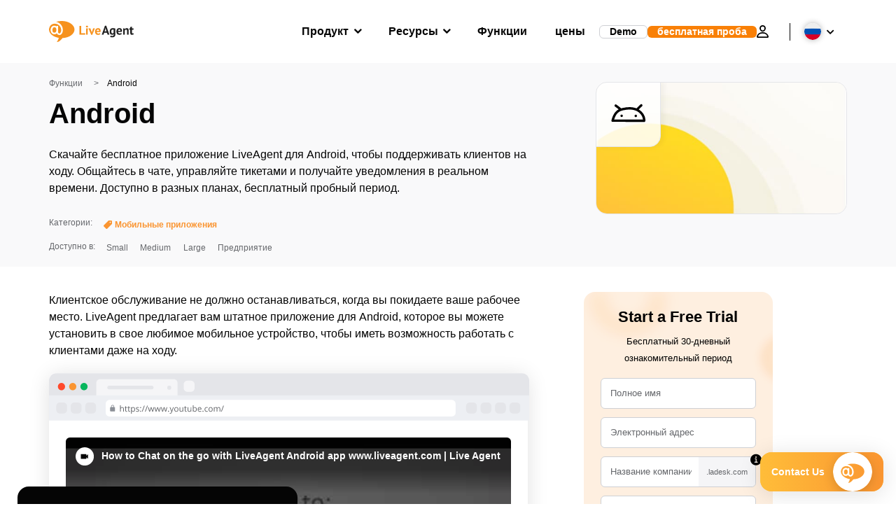

--- FILE ---
content_type: text/css; charset=utf-8
request_url: https://ru.liveagent.com/app/plugins/wp-urlslab/public/build/css/urlslab_youtube_loader_decorated.css
body_size: 10028
content:
.urlslab_yt::before{display:none !important}.youtube_urlslab_loader--inn{min-height:auto;border-radius:10px;background-color:#fff;-webkit-box-shadow:0 3px 30px rgba(5,5,5,.12);box-shadow:0 3px 30px rgba(5,5,5,.12)}.youtube_urlslab_loader--inn::before{display:block;width:calc(100% + 2px);height:0;padding-bottom:10%;content:"";background:url([data-uri]) center top no-repeat;background-size:contain}.youtube_urlslab_loader--wrapper{position:relative;padding-bottom:56.75%;cursor:pointer;height:0;width:calc(100% - 3em);margin:1.5em;overflow:hidden;border-radius:6px}.youtube_urlslab_loader--wrapper::before{position:absolute;width:100%;height:5em;z-index:1;content:"";border-radius:6px 6px 0 0;background:-webkit-gradient(linear, left top, left bottom, color-stop(56.87%, rgba(5, 5, 5, 0.5)), to(rgba(255, 255, 255, 0)));background:linear-gradient(180deg, rgba(5, 5, 5, 0.5) 56.87%, rgba(255, 255, 255, 0) 100%)}.youtube_urlslab_loader--wrapper::after{top:50%;left:50%;-webkit-transform:translate(-50%, -50%);-ms-transform:translate(-50%, -50%);transform:translate(-50%, -50%);width:6em;height:6em;z-index:2;position:absolute;content:"";background:url([data-uri]) no-repeat;background-size:contain;-webkit-filter:drop-shadow(0 1px 6px rgba(5, 5, 5, 0.16));filter:drop-shadow(0 1px 6px rgba(5, 5, 5, 0.16))}.youtube_urlslab_loader--title,.youtube_urlslab_loader--duration{position:absolute;font-size:.85rem;z-index:3}.youtube_urlslab_loader--title{display:-webkit-box;display:-ms-flexbox;display:flex;-webkit-box-align:center;-ms-flex-align:center;align-items:center;color:#fff;top:1em;left:1em}.youtube_urlslab_loader--title::before{width:2em;height:2em;display:inline-block;background:url([data-uri]) no-repeat;background-size:contain;margin-right:.75em;content:""}.youtube_urlslab_loader--duration{padding:.25em;bottom:1em;right:1em;border-radius:5px;background-color:#050505;color:#fff}.youtube_urlslab_loader--bottom{display:-webkit-box;display:-ms-flexbox;display:flex;-webkit-box-align:center;-ms-flex-align:center;align-items:center;width:calc(100% - 3em);padding:.5em 0;margin:0 auto}.youtube_urlslab_loader--bottom strong{display:-webkit-inline-box;display:-ms-inline-flexbox;display:inline-flex;-webkit-box-align:center;-ms-flex-align:center;align-items:center;font-size:.85rem}.youtube_urlslab_loader--bottom strong::before{width:2em;height:1.43em;margin-right:.75em;content:"";display:inline-block;background:url([data-uri]) no-repeat;background-size:contain}.youtube_urlslab_loader--bottom time{margin-left:auto;font-size:.75rem;color:#65676b}.youtube_urlslab_loader--titleBottom{font-size:1.125rem;font-weight:700;color:#65676b}.youtube_urlslab_loader.active img,.youtube_urlslab_loader.active::before{opacity:0;display:none}.youtube_urlslab_loader.active .youtube_urlslab_loader--title,.youtube_urlslab_loader.active .youtube_urlslab_loader--duration{display:none}.youtube_urlslab_loader.active .youtube_urlslab_loader--wrapper::before,.youtube_urlslab_loader.active .youtube_urlslab_loader--wrapper::after{display:none}.youtube_urlslab_loader.active .youtube_urlslab_loader--embed{opacity:1}.youtube_urlslab_loader iframe.youtube_urlslab_loader--embed{position:fixed;top:-30px;z-index:2;opacity:0;min-height:auto}.youtube_urlslab_loader--elementor iframe.youtube_urlslab_loader--embed{top:0}@media(min-width: 1180px){.youtube_urlslab_loader picture,.youtube_urlslab_loader img{height:24.25em !important}}.youtube_urlslab_loader .youtube_urlslab_loader--img{-o-object-fit:cover;object-fit:cover}.youtube_urlslab_loader .youtube_urlslab_loader--img,.youtube_urlslab_loader iframe.youtube_urlslab_loader--embed{position:absolute;width:100%;height:100% !important;top:0;margin:0 !important}.youtube_urlslab_loader--embed,.youtube_urlslab_loader::before,.youtube_urlslab_loader::after{-webkit-transition:opacity .5s;transition:opacity .5s}

--- FILE ---
content_type: image/svg+xml
request_url: https://ru.liveagent.com/wp/urlslab-download/2cb68930d4cacb9762dda6313f056b59/Android.svg
body_size: -441
content:
<?xml version="1.0" encoding="UTF-8"?> <svg xmlns="http://www.w3.org/2000/svg" data-name="Layer 1" viewBox="0 0 250 250"><path d="M173.27 132v.82a6.7 6.7 0 01-13.4 0V132a6.7 6.7 0 0113.4 0zM219 164.28a2.85 2.85 0 01-.23.26l-.2.21-.25.22-.23.2-.26.19-.25.18-.27.16-.27.16-.29.14-.29.13-.32.12-.28.09-.37.1-.25.06-.47.07h-2.51c-28.42 0-58.33-.2-87.28-.4-29.52-.21-60-.42-88.95-.41h-.81l-.3-.05-.38-.07h-.27l-.38-.12-.27-.09-.33-.14-.29-.14-.28-.15-.3-.18-.24-.16-.3-.23-.21-.17-.27-.25-.2-.2-.23-.25a2.43 2.43 0 01-.2-.25 2.35 2.35 0 01-.19-.25 2.9 2.9 0 01-.19-.29l-.15-.24-.18-.32a1.89 1.89 0 01-.11-.25 3.49 3.49 0 01-.15-.34l-.1-.27c0-.11-.07-.22-.1-.33a3 3 0 01-.08-.32c0-.1 0-.2-.07-.3l-.06-.37v-.27-.76-.71c0-.1 0-.2.05-.31s0-.25.07-.38 0-.07 0-.1c7.42-30.27 20.63-50.88 39.24-61.27.49-.28 1-.52 1.5-.79-6.62-5.55-13.52-10.82-20.63-15.68a6.7 6.7 0 017.56-11.06 278.15 278.15 0 0125.3 19.55A6.51 6.51 0 0183.91 90c2.82-.85 5.57-1.55 8.16-2.17 30.05-7.15 56.43-6.44 78.51 2.09a5.58 5.58 0 01.39-.46 409.29 409.29 0 0122.28-21.42 6.69 6.69 0 018.9 10 400.249 400.249 0 00-18.87 18c23.93 14.15 38.94 39.44 37.29 64.3a.5.5 0 010 .12v.33c0 .11 0 .22-.05.32s-.05.22-.07.33-.05.21-.08.31-.07.2-.1.3-.07.22-.11.32l-.12.27-.15.32-.14.25-.18.3a1.88 1.88 0 01-.16.23l-.21.29zm-94-11.45c27.21.19 55.26.37 82.11.4-1.6-19.92-16.67-40-37.87-49.33-20.15-8.9-45.08-9.91-74.11-3-6.27 1.49-13.53 3.5-19.91 7-13.58 7.58-23.8 22.54-30.47 44.49 26.34.08 53.72.26 80.25.44zm-38-27.94a6.68 6.68 0 00-6.69 6.69v.83a6.7 6.7 0 0013.39 0v-.83a6.69 6.69 0 00-6.7-6.69z"></path></svg> 